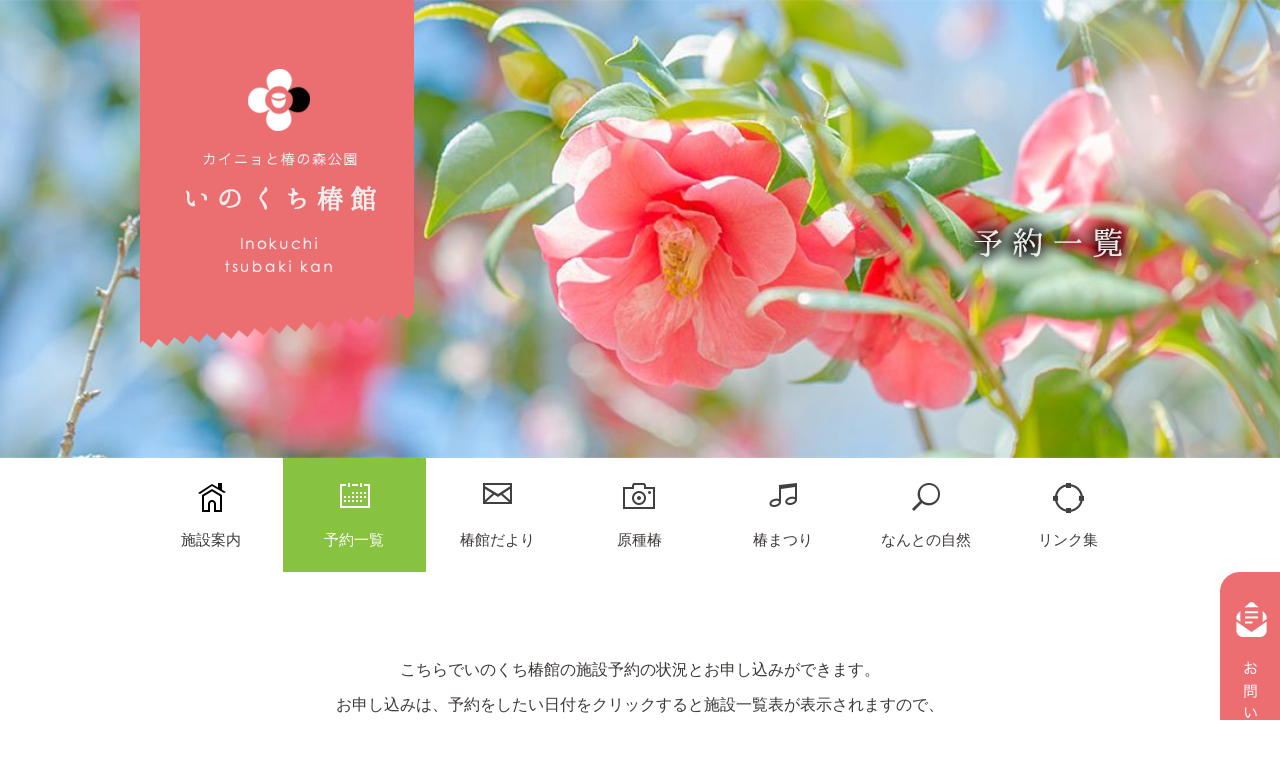

--- FILE ---
content_type: text/html
request_url: http://nantogenki.com/cgi-bin/tsubakikan/shisetsuyoyaku/user.cgi?view=TRUE&page=0&yyyy=2023&mm=11&dd=10
body_size: 31533
content:


<!doctype html>
<html lang="ja">
<head>
<meta charset="EUC-JP">
<meta name="robots" content="index,follow">
<title>予約一覧｜カイニョと椿の森公園　いのくち椿館</title>
<meta name="keywords" content="いのくち椿館">
<meta name="description" content="">
<meta name="viewport" content="width=device-1000px">
<meta http-equiv="X-UA-Compatible" content="IE=edge">
<link rel="shortcut icon" href="/favicon.ico">
<script src="/tsubakikan/common/js/jquery-1.12.3.min.js"></script>
<!--[if lt IE 9]>
<script src="http://html5shiv.googlecode.com/svn/trunk/html5.js"></script>
<![endif]-->
<!--[if (gte IE 6)&(lte IE 8)]>
<script src="/tsubakikan/common/js/selectivizr-min.js"></script>
<![endif]-->

<link rel="stylesheet" type="text/css" href="/tsubakikan/common/css/default.css">
<link rel="stylesheet" type="text/css" href="/tsubakikan/common/css/common.css">
<link rel="stylesheet" type="text/css" href="/tsubakikan/css/yoyaku.css">
</head>

<body>
<header id="top">
  <div class="top-innner clr">
    <h1><a href="/tsubakikan/"><img src="/tsubakikan/img/common/h_logo.png" alt="カイニョと椿の森公園　いのくち椿館"/></a></h1>
    <p class="top-text"><img src="/tsubakikan/img/yoyaku/top-text.png" alt="原種椿"></p>
  </div>
  <!--/.mein-innner--> 
</header>
  <nav id="navigation">
    <ul class="nav clr">
      <li class="nav1"><a href="/tsubakikan/shisetu/">施設案内</a></li>
      <li class="nav2"><a href="/cgi-bin/tsubakikan/shisetsuyoyaku_test/user.cgi">予約一覧</a></li>
      <li class="nav3"><a href="/tsubakikan/topics/">椿館だより</a></li>
      <li class="nav4"><a href="/tsubakikan/topics/view/">原種椿</a></li>
      <li class="nav5"><a href="/tsubakikan/topics/matsuri/">椿まつり</a></li>
      <li class="nav6"><a href="/tsubakikan/shizen/">なんとの自然</a></li>
      <li class="nav7"><a href="/tsubakikan/link/">リンク集</a></li>
    </ul>
  </nav><!-- /.navigation--><main>
<a class="contact" href="/tsubakikan/contact"><img src="/tsubakikan/img/common/btn-contact.png" alt="お問い合わせ"/></a>
<div class="sec-inner">
  <div id="sec1">
  <p>こちらでいのくち椿館の施設予約の状況とお申し込みができます。<br>
    お申し込みは、予約をしたい日付をクリックすると施設一覧表が表示されますので、<br>
    使用したい施設・会議室を確認し、なるべくお電話にてお申し込み下さい。<br>
    施設名をクリックすると入力フォームが表示されますので、そちらからでもお申し込みできます。</p>
  <p class="yasumi">毎週水曜日は休館日です。施設はご利用いただけません。<br>
    キャンセルの場合には、必ずお電話にてご連絡ください。</p>
  <p class="sec1-tel">TEL：<span>0763-64-2202</span></p>                    
    
    </div>
  <div id="sec2">


<FORM ACTION="user.cgi" METHOD="post">
<INPUT TYPE="hidden" NAME="admin" VALUE="">

	<INPUT TYPE="hidden" NAME="page" VALUE="0">
	<CENTER>
	<TABLE BORDER=0  CELLPADDING=5 CELLSPACING=0>
		<TR>
			<TD>
			<input type="submit" name="last" value="＜" id="image-btn01">
			</TD>
			<TD>

		<table class="calendar">
		<CAPTION>2026年 1月</CAPTION>
		<TR>
	
			<TD WIDTH=25 HEIGHT=25 ALIGN="center" BGCOLOR="#fcd9d9">
				<FONT COLOR="#eb6e71" SIZE=2>日</FONT>
			</TD>
		
			<TD WIDTH=25 HEIGHT=25 ALIGN="center" BGCOLOR="#fcd9d9">
				<FONT COLOR="#000000" SIZE=2>月</FONT>
			</TD>
		
			<TD WIDTH=25 HEIGHT=25 ALIGN="center" BGCOLOR="#fcd9d9">
				<FONT COLOR="#000000" SIZE=2>火</FONT>
			</TD>
		
			<TD WIDTH=25 HEIGHT=25 ALIGN="center" BGCOLOR="#fcd9d9">
				<FONT COLOR="#000000" SIZE=2>水</FONT>
			</TD>
		
			<TD WIDTH=25 HEIGHT=25 ALIGN="center" BGCOLOR="#fcd9d9">
				<FONT COLOR="#000000" SIZE=2>木</FONT>
			</TD>
		
			<TD WIDTH=25 HEIGHT=25 ALIGN="center" BGCOLOR="#fcd9d9">
				<FONT COLOR="#000000" SIZE=2>金</FONT>
			</TD>
		
			<TD WIDTH=25 HEIGHT=25 ALIGN="center" BGCOLOR="#fcd9d9">
				<FONT COLOR="#6eb92b" SIZE=2>土</FONT>
			</TD>
		
		</TR>
	
		<TR>
		
			<TD WIDTH=25 HEIGHT=25 ALIGN="center" VALIGN="bottom" BGCOLOR="">
				<A HREF="user.cgi?view=TRUE&page=0&yyyy=2026&mm=1&dd="><FONT COLOR="black" SIZE=2>　</FONT></A>
			</TD>
			
			<TD WIDTH=25 HEIGHT=25 ALIGN="center" VALIGN="bottom" BGCOLOR="">
				<A HREF="user.cgi?view=TRUE&page=0&yyyy=2026&mm=1&dd="><FONT COLOR="black" SIZE=2>　</FONT></A>
			</TD>
			
			<TD WIDTH=25 HEIGHT=25 ALIGN="center" VALIGN="bottom" BGCOLOR="">
				<A HREF="user.cgi?view=TRUE&page=0&yyyy=2026&mm=1&dd="><FONT COLOR="black" SIZE=2>　</FONT></A>
			</TD>
			
			<TD WIDTH=25 HEIGHT=25 ALIGN="center" VALIGN="bottom" BGCOLOR="">
				<A HREF="user.cgi?view=TRUE&page=0&yyyy=2026&mm=1&dd="><FONT COLOR="black" SIZE=2>　</FONT></A>
			</TD>
			
			<TD WIDTH=25 HEIGHT=25 ALIGN="center" VALIGN="bottom" BGCOLOR="dddddd">
				<A HREF="user.cgi?view=TRUE&page=0&yyyy=2026&mm=1&dd=1"><FONT COLOR="black" SIZE=2>1</FONT></A>
			</TD>
			
			<TD WIDTH=25 HEIGHT=25 ALIGN="center" VALIGN="bottom" BGCOLOR="dddddd">
				<A HREF="user.cgi?view=TRUE&page=0&yyyy=2026&mm=1&dd=2"><FONT COLOR="black" SIZE=2>2</FONT></A>
			</TD>
			
			<TD WIDTH=25 HEIGHT=25 ALIGN="center" VALIGN="bottom" BGCOLOR="dddddd">
				<A HREF="user.cgi?view=TRUE&page=0&yyyy=2026&mm=1&dd=3"><FONT COLOR="black" SIZE=2>3</FONT></A>
			</TD>
			
		</TR>
		
		<TR>
		
			<TD WIDTH=25 HEIGHT=25 ALIGN="center" VALIGN="bottom" BGCOLOR="#FFFFFF">
				<A HREF="user.cgi?view=TRUE&page=0&yyyy=2026&mm=1&dd=4"><FONT COLOR="black" SIZE=2>4</FONT></A>
			</TD>
			
			<TD WIDTH=25 HEIGHT=25 ALIGN="center" VALIGN="bottom" BGCOLOR="#FFFFFF">
				<A HREF="user.cgi?view=TRUE&page=0&yyyy=2026&mm=1&dd=5"><FONT COLOR="black" SIZE=2>5</FONT></A>
			</TD>
			
			<TD WIDTH=25 HEIGHT=25 ALIGN="center" VALIGN="bottom" BGCOLOR="#FFFFFF">
				<A HREF="user.cgi?view=TRUE&page=0&yyyy=2026&mm=1&dd=6"><FONT COLOR="black" SIZE=2>6</FONT></A>
			</TD>
			
			<TD WIDTH=25 HEIGHT=25 ALIGN="center" VALIGN="bottom" BGCOLOR="dddddd">
				<A HREF="user.cgi?view=TRUE&page=0&yyyy=2026&mm=1&dd=7"><FONT COLOR="black" SIZE=2>7</FONT></A>
			</TD>
			
			<TD WIDTH=25 HEIGHT=25 ALIGN="center" VALIGN="bottom" BGCOLOR="#FFFFFF">
				<A HREF="user.cgi?view=TRUE&page=0&yyyy=2026&mm=1&dd=8"><FONT COLOR="black" SIZE=2>8</FONT></A>
			</TD>
			
			<TD WIDTH=25 HEIGHT=25 ALIGN="center" VALIGN="bottom" BGCOLOR="#FFFFFF">
				<A HREF="user.cgi?view=TRUE&page=0&yyyy=2026&mm=1&dd=9"><FONT COLOR="black" SIZE=2>9</FONT></A>
			</TD>
			
			<TD WIDTH=25 HEIGHT=25 ALIGN="center" VALIGN="bottom" BGCOLOR="#FFFFFF">
				<A HREF="user.cgi?view=TRUE&page=0&yyyy=2026&mm=1&dd=10"><FONT COLOR="black" SIZE=2>10</FONT></A>
			</TD>
			
		</TR>
		
		<TR>
		
			<TD WIDTH=25 HEIGHT=25 ALIGN="center" VALIGN="bottom" BGCOLOR="#FFFFFF">
				<A HREF="user.cgi?view=TRUE&page=0&yyyy=2026&mm=1&dd=11"><FONT COLOR="black" SIZE=2>11</FONT></A>
			</TD>
			
			<TD WIDTH=25 HEIGHT=25 ALIGN="center" VALIGN="bottom" BGCOLOR="#FFFFFF">
				<A HREF="user.cgi?view=TRUE&page=0&yyyy=2026&mm=1&dd=12"><FONT COLOR="black" SIZE=2>12</FONT></A>
			</TD>
			
			<TD WIDTH=25 HEIGHT=25 ALIGN="center" VALIGN="bottom" BGCOLOR="#FFFFFF">
				<A HREF="user.cgi?view=TRUE&page=0&yyyy=2026&mm=1&dd=13"><FONT COLOR="black" SIZE=2>13</FONT></A>
			</TD>
			
			<TD WIDTH=25 HEIGHT=25 ALIGN="center" VALIGN="bottom" BGCOLOR="dddddd">
				<A HREF="user.cgi?view=TRUE&page=0&yyyy=2026&mm=1&dd=14"><FONT COLOR="black" SIZE=2>14</FONT></A>
			</TD>
			
			<TD WIDTH=25 HEIGHT=25 ALIGN="center" VALIGN="bottom" BGCOLOR="#FFFFFF">
				<A HREF="user.cgi?view=TRUE&page=0&yyyy=2026&mm=1&dd=15"><FONT COLOR="black" SIZE=2>15</FONT></A>
			</TD>
			
			<TD WIDTH=25 HEIGHT=25 ALIGN="center" VALIGN="bottom" BGCOLOR="#FFFFFF">
				<A HREF="user.cgi?view=TRUE&page=0&yyyy=2026&mm=1&dd=16"><FONT COLOR="black" SIZE=2>16</FONT></A>
			</TD>
			
			<TD WIDTH=25 HEIGHT=25 ALIGN="center" VALIGN="bottom" BGCOLOR="#FFFFFF">
				<A HREF="user.cgi?view=TRUE&page=0&yyyy=2026&mm=1&dd=17"><FONT COLOR="black" SIZE=2>17</FONT></A>
			</TD>
			
		</TR>
		
		<TR>
		
			<TD WIDTH=25 HEIGHT=25 ALIGN="center" VALIGN="bottom" BGCOLOR="#FFFFFF">
				<A HREF="user.cgi?view=TRUE&page=0&yyyy=2026&mm=1&dd=18"><FONT COLOR="black" SIZE=2>18</FONT></A>
			</TD>
			
			<TD WIDTH=25 HEIGHT=25 ALIGN="center" VALIGN="bottom" BGCOLOR="#FFFFFF">
				<A HREF="user.cgi?view=TRUE&page=0&yyyy=2026&mm=1&dd=19"><FONT COLOR="black" SIZE=2>19</FONT></A>
			</TD>
			
			<TD WIDTH=25 HEIGHT=25 ALIGN="center" VALIGN="bottom" BGCOLOR="#FFFFFF">
				<A HREF="user.cgi?view=TRUE&page=0&yyyy=2026&mm=1&dd=20"><FONT COLOR="black" SIZE=2>20</FONT></A>
			</TD>
			
			<TD WIDTH=25 HEIGHT=25 ALIGN="center" VALIGN="bottom" BGCOLOR="dddddd">
				<A HREF="user.cgi?view=TRUE&page=0&yyyy=2026&mm=1&dd=21"><FONT COLOR="black" SIZE=2>21</FONT></A>
			</TD>
			
			<TD WIDTH=25 HEIGHT=25 ALIGN="center" VALIGN="bottom" BGCOLOR="#FFFFFF">
				<A HREF="user.cgi?view=TRUE&page=0&yyyy=2026&mm=1&dd=22"><FONT COLOR="black" SIZE=2>22</FONT></A>
			</TD>
			
			<TD WIDTH=25 HEIGHT=25 ALIGN="center" VALIGN="bottom" BGCOLOR="#FFFFFF">
				<A HREF="user.cgi?view=TRUE&page=0&yyyy=2026&mm=1&dd=23"><FONT COLOR="black" SIZE=2>23</FONT></A>
			</TD>
			
			<TD WIDTH=25 HEIGHT=25 ALIGN="center" VALIGN="bottom" BGCOLOR="#FFFFFF">
				<A HREF="user.cgi?view=TRUE&page=0&yyyy=2026&mm=1&dd=24"><FONT COLOR="black" SIZE=2>24</FONT></A>
			</TD>
			
		</TR>
		
		<TR>
		
			<TD WIDTH=25 HEIGHT=25 ALIGN="center" VALIGN="bottom" BGCOLOR="#FFFFFF">
				<A HREF="user.cgi?view=TRUE&page=0&yyyy=2026&mm=1&dd=25"><FONT COLOR="black" SIZE=2>25</FONT></A>
			</TD>
			
			<TD WIDTH=25 HEIGHT=25 ALIGN="center" VALIGN="bottom" BGCOLOR="#FFFFFF">
				<A HREF="user.cgi?view=TRUE&page=0&yyyy=2026&mm=1&dd=26"><FONT COLOR="black" SIZE=2>26</FONT></A>
			</TD>
			
			<TD WIDTH=25 HEIGHT=25 ALIGN="center" VALIGN="bottom" BGCOLOR="#FFFFFF">
				<A HREF="user.cgi?view=TRUE&page=0&yyyy=2026&mm=1&dd=27"><FONT COLOR="black" SIZE=2>27</FONT></A>
			</TD>
			
			<TD WIDTH=25 HEIGHT=25 ALIGN="center" VALIGN="bottom" BGCOLOR="dddddd">
				<A HREF="user.cgi?view=TRUE&page=0&yyyy=2026&mm=1&dd=28"><FONT COLOR="black" SIZE=2>28</FONT></A>
			</TD>
			
			<TD WIDTH=25 HEIGHT=25 ALIGN="center" VALIGN="bottom" BGCOLOR="#FFFFFF">
				<A HREF="user.cgi?view=TRUE&page=0&yyyy=2026&mm=1&dd=29"><FONT COLOR="black" SIZE=2>29</FONT></A>
			</TD>
			
			<TD WIDTH=25 HEIGHT=25 ALIGN="center" VALIGN="bottom" BGCOLOR="#FFFFFF">
				<A HREF="user.cgi?view=TRUE&page=0&yyyy=2026&mm=1&dd=30"><FONT COLOR="black" SIZE=2>30</FONT></A>
			</TD>
			
			<TD WIDTH=25 HEIGHT=25 ALIGN="center" VALIGN="bottom" BGCOLOR="#FFFFFF">
				<A HREF="user.cgi?view=TRUE&page=0&yyyy=2026&mm=1&dd=31"><FONT COLOR="black" SIZE=2>31</FONT></A>
			</TD>
			
		</TR>
		
		<TR>
		
			<TD WIDTH=25 HEIGHT=25 ALIGN="center" VALIGN="bottom" BGCOLOR="">
				<A HREF="user.cgi?view=TRUE&page=0&yyyy=2026&mm=1&dd="><FONT COLOR="black" SIZE=2>　</FONT></A>
			</TD>
			
			<TD WIDTH=25 HEIGHT=25 ALIGN="center" VALIGN="bottom" BGCOLOR="">
				<A HREF="user.cgi?view=TRUE&page=0&yyyy=2026&mm=1&dd="><FONT COLOR="black" SIZE=2>　</FONT></A>
			</TD>
			
			<TD WIDTH=25 HEIGHT=25 ALIGN="center" VALIGN="bottom" BGCOLOR="">
				<A HREF="user.cgi?view=TRUE&page=0&yyyy=2026&mm=1&dd="><FONT COLOR="black" SIZE=2>　</FONT></A>
			</TD>
			
			<TD WIDTH=25 HEIGHT=25 ALIGN="center" VALIGN="bottom" BGCOLOR="">
				<A HREF="user.cgi?view=TRUE&page=0&yyyy=2026&mm=1&dd="><FONT COLOR="black" SIZE=2>　</FONT></A>
			</TD>
			
			<TD WIDTH=25 HEIGHT=25 ALIGN="center" VALIGN="bottom" BGCOLOR="">
				<A HREF="user.cgi?view=TRUE&page=0&yyyy=2026&mm=1&dd="><FONT COLOR="black" SIZE=2>　</FONT></A>
			</TD>
			
			<TD WIDTH=25 HEIGHT=25 ALIGN="center" VALIGN="bottom" BGCOLOR="">
				<A HREF="user.cgi?view=TRUE&page=0&yyyy=2026&mm=1&dd="><FONT COLOR="black" SIZE=2>　</FONT></A>
			</TD>
			
			<TD WIDTH=25 HEIGHT=25 ALIGN="center" VALIGN="bottom" BGCOLOR="">
				<A HREF="user.cgi?view=TRUE&page=0&yyyy=2026&mm=1&dd="><FONT COLOR="black" SIZE=2>　</FONT></A>
			</TD>
			
		</TR>
		
		</TABLE>
	
			</TD>
			<TD>

		<table class="calendar">
		<CAPTION>2026年 2月</CAPTION>
		<TR>
	
			<TD WIDTH=25 HEIGHT=25 ALIGN="center" BGCOLOR="#fcd9d9">
				<FONT COLOR="#eb6e71" SIZE=2>日</FONT>
			</TD>
		
			<TD WIDTH=25 HEIGHT=25 ALIGN="center" BGCOLOR="#fcd9d9">
				<FONT COLOR="#000000" SIZE=2>月</FONT>
			</TD>
		
			<TD WIDTH=25 HEIGHT=25 ALIGN="center" BGCOLOR="#fcd9d9">
				<FONT COLOR="#000000" SIZE=2>火</FONT>
			</TD>
		
			<TD WIDTH=25 HEIGHT=25 ALIGN="center" BGCOLOR="#fcd9d9">
				<FONT COLOR="#000000" SIZE=2>水</FONT>
			</TD>
		
			<TD WIDTH=25 HEIGHT=25 ALIGN="center" BGCOLOR="#fcd9d9">
				<FONT COLOR="#000000" SIZE=2>木</FONT>
			</TD>
		
			<TD WIDTH=25 HEIGHT=25 ALIGN="center" BGCOLOR="#fcd9d9">
				<FONT COLOR="#000000" SIZE=2>金</FONT>
			</TD>
		
			<TD WIDTH=25 HEIGHT=25 ALIGN="center" BGCOLOR="#fcd9d9">
				<FONT COLOR="#6eb92b" SIZE=2>土</FONT>
			</TD>
		
		</TR>
	
		<TR>
		
			<TD WIDTH=25 HEIGHT=25 ALIGN="center" VALIGN="bottom" BGCOLOR="#FFFFFF">
				<A HREF="user.cgi?view=TRUE&page=0&yyyy=2026&mm=2&dd=1"><FONT COLOR="black" SIZE=2>1</FONT></A>
			</TD>
			
			<TD WIDTH=25 HEIGHT=25 ALIGN="center" VALIGN="bottom" BGCOLOR="#FFFFFF">
				<A HREF="user.cgi?view=TRUE&page=0&yyyy=2026&mm=2&dd=2"><FONT COLOR="black" SIZE=2>2</FONT></A>
			</TD>
			
			<TD WIDTH=25 HEIGHT=25 ALIGN="center" VALIGN="bottom" BGCOLOR="#FFFFFF">
				<A HREF="user.cgi?view=TRUE&page=0&yyyy=2026&mm=2&dd=3"><FONT COLOR="black" SIZE=2>3</FONT></A>
			</TD>
			
			<TD WIDTH=25 HEIGHT=25 ALIGN="center" VALIGN="bottom" BGCOLOR="dddddd">
				<A HREF="user.cgi?view=TRUE&page=0&yyyy=2026&mm=2&dd=4"><FONT COLOR="black" SIZE=2>4</FONT></A>
			</TD>
			
			<TD WIDTH=25 HEIGHT=25 ALIGN="center" VALIGN="bottom" BGCOLOR="#FFFFFF">
				<A HREF="user.cgi?view=TRUE&page=0&yyyy=2026&mm=2&dd=5"><FONT COLOR="black" SIZE=2>5</FONT></A>
			</TD>
			
			<TD WIDTH=25 HEIGHT=25 ALIGN="center" VALIGN="bottom" BGCOLOR="#FFFFFF">
				<A HREF="user.cgi?view=TRUE&page=0&yyyy=2026&mm=2&dd=6"><FONT COLOR="black" SIZE=2>6</FONT></A>
			</TD>
			
			<TD WIDTH=25 HEIGHT=25 ALIGN="center" VALIGN="bottom" BGCOLOR="#FFFFFF">
				<A HREF="user.cgi?view=TRUE&page=0&yyyy=2026&mm=2&dd=7"><FONT COLOR="black" SIZE=2>7</FONT></A>
			</TD>
			
		</TR>
		
		<TR>
		
			<TD WIDTH=25 HEIGHT=25 ALIGN="center" VALIGN="bottom" BGCOLOR="#FFFFFF">
				<A HREF="user.cgi?view=TRUE&page=0&yyyy=2026&mm=2&dd=8"><FONT COLOR="black" SIZE=2>8</FONT></A>
			</TD>
			
			<TD WIDTH=25 HEIGHT=25 ALIGN="center" VALIGN="bottom" BGCOLOR="#FFFFFF">
				<A HREF="user.cgi?view=TRUE&page=0&yyyy=2026&mm=2&dd=9"><FONT COLOR="black" SIZE=2>9</FONT></A>
			</TD>
			
			<TD WIDTH=25 HEIGHT=25 ALIGN="center" VALIGN="bottom" BGCOLOR="#FFFFFF">
				<A HREF="user.cgi?view=TRUE&page=0&yyyy=2026&mm=2&dd=10"><FONT COLOR="black" SIZE=2>10</FONT></A>
			</TD>
			
			<TD WIDTH=25 HEIGHT=25 ALIGN="center" VALIGN="bottom" BGCOLOR="dddddd">
				<A HREF="user.cgi?view=TRUE&page=0&yyyy=2026&mm=2&dd=11"><FONT COLOR="black" SIZE=2>11</FONT></A>
			</TD>
			
			<TD WIDTH=25 HEIGHT=25 ALIGN="center" VALIGN="bottom" BGCOLOR="#FFFFFF">
				<A HREF="user.cgi?view=TRUE&page=0&yyyy=2026&mm=2&dd=12"><FONT COLOR="black" SIZE=2>12</FONT></A>
			</TD>
			
			<TD WIDTH=25 HEIGHT=25 ALIGN="center" VALIGN="bottom" BGCOLOR="#FFFFFF">
				<A HREF="user.cgi?view=TRUE&page=0&yyyy=2026&mm=2&dd=13"><FONT COLOR="black" SIZE=2>13</FONT></A>
			</TD>
			
			<TD WIDTH=25 HEIGHT=25 ALIGN="center" VALIGN="bottom" BGCOLOR="#FFFFFF">
				<A HREF="user.cgi?view=TRUE&page=0&yyyy=2026&mm=2&dd=14"><FONT COLOR="black" SIZE=2>14</FONT></A>
			</TD>
			
		</TR>
		
		<TR>
		
			<TD WIDTH=25 HEIGHT=25 ALIGN="center" VALIGN="bottom" BGCOLOR="#FFFFFF">
				<A HREF="user.cgi?view=TRUE&page=0&yyyy=2026&mm=2&dd=15"><FONT COLOR="black" SIZE=2>15</FONT></A>
			</TD>
			
			<TD WIDTH=25 HEIGHT=25 ALIGN="center" VALIGN="bottom" BGCOLOR="#FFFFFF">
				<A HREF="user.cgi?view=TRUE&page=0&yyyy=2026&mm=2&dd=16"><FONT COLOR="black" SIZE=2>16</FONT></A>
			</TD>
			
			<TD WIDTH=25 HEIGHT=25 ALIGN="center" VALIGN="bottom" BGCOLOR="#FFFFFF">
				<A HREF="user.cgi?view=TRUE&page=0&yyyy=2026&mm=2&dd=17"><FONT COLOR="black" SIZE=2>17</FONT></A>
			</TD>
			
			<TD WIDTH=25 HEIGHT=25 ALIGN="center" VALIGN="bottom" BGCOLOR="dddddd">
				<A HREF="user.cgi?view=TRUE&page=0&yyyy=2026&mm=2&dd=18"><FONT COLOR="black" SIZE=2>18</FONT></A>
			</TD>
			
			<TD WIDTH=25 HEIGHT=25 ALIGN="center" VALIGN="bottom" BGCOLOR="#FFFFFF">
				<A HREF="user.cgi?view=TRUE&page=0&yyyy=2026&mm=2&dd=19"><FONT COLOR="black" SIZE=2>19</FONT></A>
			</TD>
			
			<TD WIDTH=25 HEIGHT=25 ALIGN="center" VALIGN="bottom" BGCOLOR="#FFFFFF">
				<A HREF="user.cgi?view=TRUE&page=0&yyyy=2026&mm=2&dd=20"><FONT COLOR="black" SIZE=2>20</FONT></A>
			</TD>
			
			<TD WIDTH=25 HEIGHT=25 ALIGN="center" VALIGN="bottom" BGCOLOR="#FFFFFF">
				<A HREF="user.cgi?view=TRUE&page=0&yyyy=2026&mm=2&dd=21"><FONT COLOR="black" SIZE=2>21</FONT></A>
			</TD>
			
		</TR>
		
		<TR>
		
			<TD WIDTH=25 HEIGHT=25 ALIGN="center" VALIGN="bottom" BGCOLOR="#FFFFFF">
				<A HREF="user.cgi?view=TRUE&page=0&yyyy=2026&mm=2&dd=22"><FONT COLOR="black" SIZE=2>22</FONT></A>
			</TD>
			
			<TD WIDTH=25 HEIGHT=25 ALIGN="center" VALIGN="bottom" BGCOLOR="#FFFFFF">
				<A HREF="user.cgi?view=TRUE&page=0&yyyy=2026&mm=2&dd=23"><FONT COLOR="black" SIZE=2>23</FONT></A>
			</TD>
			
			<TD WIDTH=25 HEIGHT=25 ALIGN="center" VALIGN="bottom" BGCOLOR="#FFFFFF">
				<A HREF="user.cgi?view=TRUE&page=0&yyyy=2026&mm=2&dd=24"><FONT COLOR="black" SIZE=2>24</FONT></A>
			</TD>
			
			<TD WIDTH=25 HEIGHT=25 ALIGN="center" VALIGN="bottom" BGCOLOR="dddddd">
				<A HREF="user.cgi?view=TRUE&page=0&yyyy=2026&mm=2&dd=25"><FONT COLOR="black" SIZE=2>25</FONT></A>
			</TD>
			
			<TD WIDTH=25 HEIGHT=25 ALIGN="center" VALIGN="bottom" BGCOLOR="#FFFFFF">
				<A HREF="user.cgi?view=TRUE&page=0&yyyy=2026&mm=2&dd=26"><FONT COLOR="black" SIZE=2>26</FONT></A>
			</TD>
			
			<TD WIDTH=25 HEIGHT=25 ALIGN="center" VALIGN="bottom" BGCOLOR="#FFFFFF">
				<A HREF="user.cgi?view=TRUE&page=0&yyyy=2026&mm=2&dd=27"><FONT COLOR="black" SIZE=2>27</FONT></A>
			</TD>
			
			<TD WIDTH=25 HEIGHT=25 ALIGN="center" VALIGN="bottom" BGCOLOR="#FFFFFF">
				<A HREF="user.cgi?view=TRUE&page=0&yyyy=2026&mm=2&dd=28"><FONT COLOR="black" SIZE=2>28</FONT></A>
			</TD>
			
		</TR>
		
		<TR>
		
			<TD WIDTH=25 HEIGHT=25 ALIGN="center" VALIGN="bottom" BGCOLOR="">
				<A HREF="user.cgi?view=TRUE&page=0&yyyy=2026&mm=2&dd="><FONT COLOR="black" SIZE=2>　</FONT></A>
			</TD>
			
			<TD WIDTH=25 HEIGHT=25 ALIGN="center" VALIGN="bottom" BGCOLOR="">
				<A HREF="user.cgi?view=TRUE&page=0&yyyy=2026&mm=2&dd="><FONT COLOR="black" SIZE=2>　</FONT></A>
			</TD>
			
			<TD WIDTH=25 HEIGHT=25 ALIGN="center" VALIGN="bottom" BGCOLOR="">
				<A HREF="user.cgi?view=TRUE&page=0&yyyy=2026&mm=2&dd="><FONT COLOR="black" SIZE=2>　</FONT></A>
			</TD>
			
			<TD WIDTH=25 HEIGHT=25 ALIGN="center" VALIGN="bottom" BGCOLOR="">
				<A HREF="user.cgi?view=TRUE&page=0&yyyy=2026&mm=2&dd="><FONT COLOR="black" SIZE=2>　</FONT></A>
			</TD>
			
			<TD WIDTH=25 HEIGHT=25 ALIGN="center" VALIGN="bottom" BGCOLOR="">
				<A HREF="user.cgi?view=TRUE&page=0&yyyy=2026&mm=2&dd="><FONT COLOR="black" SIZE=2>　</FONT></A>
			</TD>
			
			<TD WIDTH=25 HEIGHT=25 ALIGN="center" VALIGN="bottom" BGCOLOR="">
				<A HREF="user.cgi?view=TRUE&page=0&yyyy=2026&mm=2&dd="><FONT COLOR="black" SIZE=2>　</FONT></A>
			</TD>
			
			<TD WIDTH=25 HEIGHT=25 ALIGN="center" VALIGN="bottom" BGCOLOR="">
				<A HREF="user.cgi?view=TRUE&page=0&yyyy=2026&mm=2&dd="><FONT COLOR="black" SIZE=2>　</FONT></A>
			</TD>
			
		</TR>
		
		<TR>
		
			<TD WIDTH=25 HEIGHT=25 ALIGN="center" VALIGN="bottom" BGCOLOR="">
				<A HREF="user.cgi?view=TRUE&page=0&yyyy=2026&mm=2&dd="><FONT COLOR="black" SIZE=2>　</FONT></A>
			</TD>
			
			<TD WIDTH=25 HEIGHT=25 ALIGN="center" VALIGN="bottom" BGCOLOR="">
				<A HREF="user.cgi?view=TRUE&page=0&yyyy=2026&mm=2&dd="><FONT COLOR="black" SIZE=2>　</FONT></A>
			</TD>
			
			<TD WIDTH=25 HEIGHT=25 ALIGN="center" VALIGN="bottom" BGCOLOR="">
				<A HREF="user.cgi?view=TRUE&page=0&yyyy=2026&mm=2&dd="><FONT COLOR="black" SIZE=2>　</FONT></A>
			</TD>
			
			<TD WIDTH=25 HEIGHT=25 ALIGN="center" VALIGN="bottom" BGCOLOR="">
				<A HREF="user.cgi?view=TRUE&page=0&yyyy=2026&mm=2&dd="><FONT COLOR="black" SIZE=2>　</FONT></A>
			</TD>
			
			<TD WIDTH=25 HEIGHT=25 ALIGN="center" VALIGN="bottom" BGCOLOR="">
				<A HREF="user.cgi?view=TRUE&page=0&yyyy=2026&mm=2&dd="><FONT COLOR="black" SIZE=2>　</FONT></A>
			</TD>
			
			<TD WIDTH=25 HEIGHT=25 ALIGN="center" VALIGN="bottom" BGCOLOR="">
				<A HREF="user.cgi?view=TRUE&page=0&yyyy=2026&mm=2&dd="><FONT COLOR="black" SIZE=2>　</FONT></A>
			</TD>
			
			<TD WIDTH=25 HEIGHT=25 ALIGN="center" VALIGN="bottom" BGCOLOR="">
				<A HREF="user.cgi?view=TRUE&page=0&yyyy=2026&mm=2&dd="><FONT COLOR="black" SIZE=2>　</FONT></A>
			</TD>
			
		</TR>
		
		</TABLE>
	
			</TD>
			<TD>

		<table class="calendar">
		<CAPTION>2026年 3月</CAPTION>
		<TR>
	
			<TD WIDTH=25 HEIGHT=25 ALIGN="center" BGCOLOR="#fcd9d9">
				<FONT COLOR="#eb6e71" SIZE=2>日</FONT>
			</TD>
		
			<TD WIDTH=25 HEIGHT=25 ALIGN="center" BGCOLOR="#fcd9d9">
				<FONT COLOR="#000000" SIZE=2>月</FONT>
			</TD>
		
			<TD WIDTH=25 HEIGHT=25 ALIGN="center" BGCOLOR="#fcd9d9">
				<FONT COLOR="#000000" SIZE=2>火</FONT>
			</TD>
		
			<TD WIDTH=25 HEIGHT=25 ALIGN="center" BGCOLOR="#fcd9d9">
				<FONT COLOR="#000000" SIZE=2>水</FONT>
			</TD>
		
			<TD WIDTH=25 HEIGHT=25 ALIGN="center" BGCOLOR="#fcd9d9">
				<FONT COLOR="#000000" SIZE=2>木</FONT>
			</TD>
		
			<TD WIDTH=25 HEIGHT=25 ALIGN="center" BGCOLOR="#fcd9d9">
				<FONT COLOR="#000000" SIZE=2>金</FONT>
			</TD>
		
			<TD WIDTH=25 HEIGHT=25 ALIGN="center" BGCOLOR="#fcd9d9">
				<FONT COLOR="#6eb92b" SIZE=2>土</FONT>
			</TD>
		
		</TR>
	
		<TR>
		
			<TD WIDTH=25 HEIGHT=25 ALIGN="center" VALIGN="bottom" BGCOLOR="#FFFFFF">
				<A HREF="user.cgi?view=TRUE&page=0&yyyy=2026&mm=3&dd=1"><FONT COLOR="black" SIZE=2>1</FONT></A>
			</TD>
			
			<TD WIDTH=25 HEIGHT=25 ALIGN="center" VALIGN="bottom" BGCOLOR="#FFFFFF">
				<A HREF="user.cgi?view=TRUE&page=0&yyyy=2026&mm=3&dd=2"><FONT COLOR="black" SIZE=2>2</FONT></A>
			</TD>
			
			<TD WIDTH=25 HEIGHT=25 ALIGN="center" VALIGN="bottom" BGCOLOR="#FFFFFF">
				<A HREF="user.cgi?view=TRUE&page=0&yyyy=2026&mm=3&dd=3"><FONT COLOR="black" SIZE=2>3</FONT></A>
			</TD>
			
			<TD WIDTH=25 HEIGHT=25 ALIGN="center" VALIGN="bottom" BGCOLOR="dddddd">
				<A HREF="user.cgi?view=TRUE&page=0&yyyy=2026&mm=3&dd=4"><FONT COLOR="black" SIZE=2>4</FONT></A>
			</TD>
			
			<TD WIDTH=25 HEIGHT=25 ALIGN="center" VALIGN="bottom" BGCOLOR="#FFFFFF">
				<A HREF="user.cgi?view=TRUE&page=0&yyyy=2026&mm=3&dd=5"><FONT COLOR="black" SIZE=2>5</FONT></A>
			</TD>
			
			<TD WIDTH=25 HEIGHT=25 ALIGN="center" VALIGN="bottom" BGCOLOR="#FFFFFF">
				<A HREF="user.cgi?view=TRUE&page=0&yyyy=2026&mm=3&dd=6"><FONT COLOR="black" SIZE=2>6</FONT></A>
			</TD>
			
			<TD WIDTH=25 HEIGHT=25 ALIGN="center" VALIGN="bottom" BGCOLOR="#FFFFFF">
				<A HREF="user.cgi?view=TRUE&page=0&yyyy=2026&mm=3&dd=7"><FONT COLOR="black" SIZE=2>7</FONT></A>
			</TD>
			
		</TR>
		
		<TR>
		
			<TD WIDTH=25 HEIGHT=25 ALIGN="center" VALIGN="bottom" BGCOLOR="#FFFFFF">
				<A HREF="user.cgi?view=TRUE&page=0&yyyy=2026&mm=3&dd=8"><FONT COLOR="black" SIZE=2>8</FONT></A>
			</TD>
			
			<TD WIDTH=25 HEIGHT=25 ALIGN="center" VALIGN="bottom" BGCOLOR="#FFFFFF">
				<A HREF="user.cgi?view=TRUE&page=0&yyyy=2026&mm=3&dd=9"><FONT COLOR="black" SIZE=2>9</FONT></A>
			</TD>
			
			<TD WIDTH=25 HEIGHT=25 ALIGN="center" VALIGN="bottom" BGCOLOR="#FFFFFF">
				<A HREF="user.cgi?view=TRUE&page=0&yyyy=2026&mm=3&dd=10"><FONT COLOR="black" SIZE=2>10</FONT></A>
			</TD>
			
			<TD WIDTH=25 HEIGHT=25 ALIGN="center" VALIGN="bottom" BGCOLOR="dddddd">
				<A HREF="user.cgi?view=TRUE&page=0&yyyy=2026&mm=3&dd=11"><FONT COLOR="black" SIZE=2>11</FONT></A>
			</TD>
			
			<TD WIDTH=25 HEIGHT=25 ALIGN="center" VALIGN="bottom" BGCOLOR="#FFFFFF">
				<A HREF="user.cgi?view=TRUE&page=0&yyyy=2026&mm=3&dd=12"><FONT COLOR="black" SIZE=2>12</FONT></A>
			</TD>
			
			<TD WIDTH=25 HEIGHT=25 ALIGN="center" VALIGN="bottom" BGCOLOR="#FFFFFF">
				<A HREF="user.cgi?view=TRUE&page=0&yyyy=2026&mm=3&dd=13"><FONT COLOR="black" SIZE=2>13</FONT></A>
			</TD>
			
			<TD WIDTH=25 HEIGHT=25 ALIGN="center" VALIGN="bottom" BGCOLOR="#FFFFFF">
				<A HREF="user.cgi?view=TRUE&page=0&yyyy=2026&mm=3&dd=14"><FONT COLOR="black" SIZE=2>14</FONT></A>
			</TD>
			
		</TR>
		
		<TR>
		
			<TD WIDTH=25 HEIGHT=25 ALIGN="center" VALIGN="bottom" BGCOLOR="#FFFFFF">
				<A HREF="user.cgi?view=TRUE&page=0&yyyy=2026&mm=3&dd=15"><FONT COLOR="black" SIZE=2>15</FONT></A>
			</TD>
			
			<TD WIDTH=25 HEIGHT=25 ALIGN="center" VALIGN="bottom" BGCOLOR="#FFFFFF">
				<A HREF="user.cgi?view=TRUE&page=0&yyyy=2026&mm=3&dd=16"><FONT COLOR="black" SIZE=2>16</FONT></A>
			</TD>
			
			<TD WIDTH=25 HEIGHT=25 ALIGN="center" VALIGN="bottom" BGCOLOR="#FFFFFF">
				<A HREF="user.cgi?view=TRUE&page=0&yyyy=2026&mm=3&dd=17"><FONT COLOR="black" SIZE=2>17</FONT></A>
			</TD>
			
			<TD WIDTH=25 HEIGHT=25 ALIGN="center" VALIGN="bottom" BGCOLOR="dddddd">
				<A HREF="user.cgi?view=TRUE&page=0&yyyy=2026&mm=3&dd=18"><FONT COLOR="black" SIZE=2>18</FONT></A>
			</TD>
			
			<TD WIDTH=25 HEIGHT=25 ALIGN="center" VALIGN="bottom" BGCOLOR="#FFFFFF">
				<A HREF="user.cgi?view=TRUE&page=0&yyyy=2026&mm=3&dd=19"><FONT COLOR="black" SIZE=2>19</FONT></A>
			</TD>
			
			<TD WIDTH=25 HEIGHT=25 ALIGN="center" VALIGN="bottom" BGCOLOR="#FFFFFF">
				<A HREF="user.cgi?view=TRUE&page=0&yyyy=2026&mm=3&dd=20"><FONT COLOR="black" SIZE=2>20</FONT></A>
			</TD>
			
			<TD WIDTH=25 HEIGHT=25 ALIGN="center" VALIGN="bottom" BGCOLOR="#FFFFFF">
				<A HREF="user.cgi?view=TRUE&page=0&yyyy=2026&mm=3&dd=21"><FONT COLOR="black" SIZE=2>21</FONT></A>
			</TD>
			
		</TR>
		
		<TR>
		
			<TD WIDTH=25 HEIGHT=25 ALIGN="center" VALIGN="bottom" BGCOLOR="#FFFFFF">
				<A HREF="user.cgi?view=TRUE&page=0&yyyy=2026&mm=3&dd=22"><FONT COLOR="black" SIZE=2>22</FONT></A>
			</TD>
			
			<TD WIDTH=25 HEIGHT=25 ALIGN="center" VALIGN="bottom" BGCOLOR="#FFFFFF">
				<A HREF="user.cgi?view=TRUE&page=0&yyyy=2026&mm=3&dd=23"><FONT COLOR="black" SIZE=2>23</FONT></A>
			</TD>
			
			<TD WIDTH=25 HEIGHT=25 ALIGN="center" VALIGN="bottom" BGCOLOR="#FFFFFF">
				<A HREF="user.cgi?view=TRUE&page=0&yyyy=2026&mm=3&dd=24"><FONT COLOR="black" SIZE=2>24</FONT></A>
			</TD>
			
			<TD WIDTH=25 HEIGHT=25 ALIGN="center" VALIGN="bottom" BGCOLOR="dddddd">
				<A HREF="user.cgi?view=TRUE&page=0&yyyy=2026&mm=3&dd=25"><FONT COLOR="black" SIZE=2>25</FONT></A>
			</TD>
			
			<TD WIDTH=25 HEIGHT=25 ALIGN="center" VALIGN="bottom" BGCOLOR="#FFFFFF">
				<A HREF="user.cgi?view=TRUE&page=0&yyyy=2026&mm=3&dd=26"><FONT COLOR="black" SIZE=2>26</FONT></A>
			</TD>
			
			<TD WIDTH=25 HEIGHT=25 ALIGN="center" VALIGN="bottom" BGCOLOR="#FFFFFF">
				<A HREF="user.cgi?view=TRUE&page=0&yyyy=2026&mm=3&dd=27"><FONT COLOR="black" SIZE=2>27</FONT></A>
			</TD>
			
			<TD WIDTH=25 HEIGHT=25 ALIGN="center" VALIGN="bottom" BGCOLOR="#FFFFFF">
				<A HREF="user.cgi?view=TRUE&page=0&yyyy=2026&mm=3&dd=28"><FONT COLOR="black" SIZE=2>28</FONT></A>
			</TD>
			
		</TR>
		
		<TR>
		
			<TD WIDTH=25 HEIGHT=25 ALIGN="center" VALIGN="bottom" BGCOLOR="#FFFFFF">
				<A HREF="user.cgi?view=TRUE&page=0&yyyy=2026&mm=3&dd=29"><FONT COLOR="black" SIZE=2>29</FONT></A>
			</TD>
			
			<TD WIDTH=25 HEIGHT=25 ALIGN="center" VALIGN="bottom" BGCOLOR="#FFFFFF">
				<A HREF="user.cgi?view=TRUE&page=0&yyyy=2026&mm=3&dd=30"><FONT COLOR="black" SIZE=2>30</FONT></A>
			</TD>
			
			<TD WIDTH=25 HEIGHT=25 ALIGN="center" VALIGN="bottom" BGCOLOR="#FFFFFF">
				<A HREF="user.cgi?view=TRUE&page=0&yyyy=2026&mm=3&dd=31"><FONT COLOR="black" SIZE=2>31</FONT></A>
			</TD>
			
			<TD WIDTH=25 HEIGHT=25 ALIGN="center" VALIGN="bottom" BGCOLOR="">
				<A HREF="user.cgi?view=TRUE&page=0&yyyy=2026&mm=3&dd="><FONT COLOR="black" SIZE=2>　</FONT></A>
			</TD>
			
			<TD WIDTH=25 HEIGHT=25 ALIGN="center" VALIGN="bottom" BGCOLOR="">
				<A HREF="user.cgi?view=TRUE&page=0&yyyy=2026&mm=3&dd="><FONT COLOR="black" SIZE=2>　</FONT></A>
			</TD>
			
			<TD WIDTH=25 HEIGHT=25 ALIGN="center" VALIGN="bottom" BGCOLOR="">
				<A HREF="user.cgi?view=TRUE&page=0&yyyy=2026&mm=3&dd="><FONT COLOR="black" SIZE=2>　</FONT></A>
			</TD>
			
			<TD WIDTH=25 HEIGHT=25 ALIGN="center" VALIGN="bottom" BGCOLOR="">
				<A HREF="user.cgi?view=TRUE&page=0&yyyy=2026&mm=3&dd="><FONT COLOR="black" SIZE=2>　</FONT></A>
			</TD>
			
		</TR>
		
		<TR>
		
			<TD WIDTH=25 HEIGHT=25 ALIGN="center" VALIGN="bottom" BGCOLOR="">
				<A HREF="user.cgi?view=TRUE&page=0&yyyy=2026&mm=3&dd="><FONT COLOR="black" SIZE=2>　</FONT></A>
			</TD>
			
			<TD WIDTH=25 HEIGHT=25 ALIGN="center" VALIGN="bottom" BGCOLOR="">
				<A HREF="user.cgi?view=TRUE&page=0&yyyy=2026&mm=3&dd="><FONT COLOR="black" SIZE=2>　</FONT></A>
			</TD>
			
			<TD WIDTH=25 HEIGHT=25 ALIGN="center" VALIGN="bottom" BGCOLOR="">
				<A HREF="user.cgi?view=TRUE&page=0&yyyy=2026&mm=3&dd="><FONT COLOR="black" SIZE=2>　</FONT></A>
			</TD>
			
			<TD WIDTH=25 HEIGHT=25 ALIGN="center" VALIGN="bottom" BGCOLOR="">
				<A HREF="user.cgi?view=TRUE&page=0&yyyy=2026&mm=3&dd="><FONT COLOR="black" SIZE=2>　</FONT></A>
			</TD>
			
			<TD WIDTH=25 HEIGHT=25 ALIGN="center" VALIGN="bottom" BGCOLOR="">
				<A HREF="user.cgi?view=TRUE&page=0&yyyy=2026&mm=3&dd="><FONT COLOR="black" SIZE=2>　</FONT></A>
			</TD>
			
			<TD WIDTH=25 HEIGHT=25 ALIGN="center" VALIGN="bottom" BGCOLOR="">
				<A HREF="user.cgi?view=TRUE&page=0&yyyy=2026&mm=3&dd="><FONT COLOR="black" SIZE=2>　</FONT></A>
			</TD>
			
			<TD WIDTH=25 HEIGHT=25 ALIGN="center" VALIGN="bottom" BGCOLOR="">
				<A HREF="user.cgi?view=TRUE&page=0&yyyy=2026&mm=3&dd="><FONT COLOR="black" SIZE=2>　</FONT></A>
			</TD>
			
		</TR>
		
		</TABLE>
	
			</TD>
			<TD>
			<INPUT TYPE="submit" NAME="next" VALUE="＞" id="image-btn02">
			</TD>
		</TR>
</FORM>
	</TABLE>
	</CENTER>
	<P>


	<FONT COLOR="#FF0000"><B>過去の予約は表示できません。</B></FONT>
  </div>
</div><!--/.sec-innner--> 
<a class="topback" href="#top"><img src="/tsubakikan/img/common/btn-top.png" alt="トップへ戻る"/></a>
</main>
  <footer id="pageFooter">
		<div class="f_top">
			<div class="sec-inner clr">
				<div class="f-nav">
					<ul class="clr">
						<li><a href="/tsubakikan/shisetu/">施設案内</a></li>
						<li><a href="/tsubakikan/topics/">椿館だより</a></li>
						<li><a href="/tsubakikan/topics/matsuri/">椿まつり</a></li>
						<li><a href="/tsubakikan/link/">リンク集</a></li>
						<li><a href="/tsubakikan/topics/news/">お知らせ</a></li>
						<li><a href="/tsubakikan/topics/view/">原種椿</a></li>
						<li><a href="/tsubakikan/shizen/">なんとの自然</a></li>
						<li><a href="/tsubakikan/contact/">お問い合わせ</a></li>
					</ul>
				</div>
				<address>
					<p class="mb15"><img src="/tsubakikan/img/common/f-logo.png" alt="いのくち椿館"></p>
					<p class="font13">〒939-1879　富山県南砺市宮後188</p>
					<p class="font11">TEL/0763-64-2202　FAX/0763-64-2210</p>
				</address>
			</div>
		</div>
		<div class="f_bottom">
			<div class="sec-inner">
				<div class="copy">Copyright &copy;
	<script language="javascript">document.write(new Date().getFullYear())</script> いのくち椿館. All Rights Reserved. 当ホームページに記載されている文章や画像を許可なく複製・転載・放送など行う事を禁止します</div>
			</div>
		</div>
  </footer>
<!-- /.pageFooter --> 
<script src="/tsubakikan/common/js/jquery.matchHeight-min.js"></script>
<script src="/tsubakikan/common/js/jquery.easing.1.3.js"></script>
<script src="/tsubakikan/common/js/common.js"></script> 
</body>
</html>



--- FILE ---
content_type: text/css
request_url: http://nantogenki.com/tsubakikan/common/css/default.css
body_size: 7896
content:
@charset "utf-8";
/*----------------------------------------------------------------------------------------------------
	リセット及びbody初期設定 (このCSSは通常変更しない)
----------------------------------------------------------------------------------------------------*/

/* Style Reset(html5) */

html,body,div,span,applet,object,iframe,h1,h2,h3,h4,h5,h6,p,blockquote,pre,a,abbr,acronym,address,
big,cite,code,del,dfn,em,img,ins,kbd,q,s,samp,small,strike,strong,sub,sup,tt,var,b,u,i,center,
dl,dt,dd,ol,ul,li,fieldset,form,label,legend,table,caption,tbody,tfoot,thead,tr,th,td,article,
aside,canvas,details,embed,figure,figcaption,footer,header,hgroup,menu,nav,output,ruby,section,
summary,time,mark,audio,video {
	margin: 0;
	padding: 0;
	border: 0;
	font-size: 100%;
	vertical-align: baseline;
}
ol,ul {
	list-style: none;
}
blockquote,
q {
	quotes: none;
}
blockquote:before,
blockquote:after,
q:before,
q:after {
	content: '';
	content: none;
}
table {
	border-collapse: collapse;
	border-spacing: 0;
	vertical-align: top;
}
address {
	font-style: normal;
	padding: 0 10px 0 0;
}
caption,
th,
td {
	font-weight: normal;
	text-align: left;
}

a:focus {
	outline: thin dotted;
}
article,
aside,
details,
figcaption,
figure,
footer,
header,
hgroup,
nav,
section {
	display: block;
}
audio,
canvas,
video {
	display: inline-block;
}
audio:not([controls]) {
	display: none;
}
del {
	color: #333;
}
ins {
	background: #fff9c0;
	text-decoration: none;
}
hr {
	border: 0;
	height: 1px;
	border-bottom: 1px solid #ccc;
}
sub,
sup {
	font-size: 75%;
	line-height: 0;
	position: relative;
	vertical-align: baseline;
}
button{
	border: none;
	background: none;
	display: block;
	cursor:pointer;
}
textarea,
input {
	-moz-box-sizing: border-box;
	-webkit-box-sizing: border-box;
	box-sizing: border-box;
}
sup {
	top: -0.5em;
}
sub {
	bottom: -0.25em;
}
small {
	font-size: smaller;
}

button,
a {
	text-decoration:none;
	color:#3D3938;
	opacity: 1.0;
	transition: all 300ms ease;
	-webkit-transition: all 300ms ease;
	-moz-transition: all 300ms ease;
}
a:hover {
	opacity: 0.7;
}

.bold , .strong {
	font-weight: bold;
}

html {
	/*overflow-y: scroll;*/
	font-size: 100%;
	-webkit-text-size-adjust: 100%;
	-ms-text-size-adjust: 100%;
}

/*　画像
---------------------------------------------------------------------------------------*/
img{
	border:0px none;
	margin:0;
	padding:0;
	border: 0;
	vertical-align: middle;
	-ms-interpolation-mode: bicubic;
	max-width: 100%;
	height: auto;
}

/*　img のリンク　マウスオーバー
--------------------------------------------------------------------------------------- */
a img{
	opacity: 1.0;
	transition: all 500ms ease;
	-webkit-transition: all 500ms ease;
	-moz-transition: all 500ms ease;
}
a:hover img {
	opacity: 0.7;
}

/*　body
---------------------------------------------------------------------------------------*/
body {
	font-family:Verdana, "游ゴシック", YuGothic, "ヒラギノ角ゴ ProN W3", "Hiragino Kaku Gothic ProN", "メイリオ", Meiryo, sans-serif;
	color:#3D3938;
	line-height:1.6;
}
/*　font
---------------------------------------------------------------------------------------*/
.fwn{
	font-weight:normal;
}


/*　Bold
---------------------------------------------------------------------------------------*/
.strong{
	font-weight:bold;
 }


/*　Color
---------------------------------------------------------------------------------------*/
.red{
	color:#CC0000;
 }

.green{
	color:#006600;
 }

.brown{
	color:#993300;
 }

/*　フォントサイズ
---------------------------------------------------------------------------------------*/
.font10{
	font-size:10px;
}
.font11{
	font-size:11px;
}
.font12{
	font-size:12px;
}
.font13{
	font-size:13px;
}
.font14{
	font-size:14px;
}
.font15{
	font-size:15px;
}
.font16{
	font-size:16px;
}
.font17{
	font-size:17px;
}
.font18{
	font-size:18px;
}
.font19{
	font-size:19px;
}
.font20{
	font-size:20px;
}

.min{
	font-family: 'Times New Roman', '游明朝体', 'Yu Mincho', 'ヒラギノ明朝 Pro W3', 'Hiragino Mincho Pro', 'HGS明朝B', 'Hiragino Mincho ProN', 'ＭＳ Ｐ明朝', 'MS PMincho', serif;
}
.goshick{
	font-family: Verdana, "游ゴシック", YuGothic, "ヒラギノ角ゴ ProN W3", "Hiragino Kaku Gothic ProN", "メイリオ", Meiryo, sans-serif;
}
.marugo{
		font-family: "ヒラギノ丸ゴ Pro","Hiragino Maru Gothic Pro","メイリオ";
}

/*　clearfix
---------------------------------------------------------------------------------------*/
.clr:after {
	content: " ";
	display: block;
	height: 0;
	line-height: 0;
	clear: both;
	visibility: hidden;
}

.clr {
	display: inline-block;
	min-height: 1%;
}

/* Hides from IE-mac \*/

* html .clr {
	height: 1%;
}

.clr {
	display: block;
}
/* End hide from IE-mac */

form{
	display: inline;
}

a:focus, *:focus {
 outline:none;
}

/*　よせの設定
---------------------------------------------------------------------------------------*/
.tal{
	text-align:left;
}
.tac{
	text-align:center;
}
.tar{
	text-align:right;
}


/*　float
---------------------------------------------------------------------------------------*/
.fl{
	float:left;
	}
.fr{
	float:right;
}
	
/*　マージン、パディング
---------------------------------------------------------------------------------------*/

/*　上　*/
.mt0{margin-top:0px !important;}
.mt5{margin-top:5px !important;}
.mt10{margin-top:10px !important;}
.mt15{margin-top:15px !important;}
.mt20{margin-top:20px !important;}
.mt25{margin-top:25px !important;}
.mt30{margin-top:30px !important;}
.mt40{margin-top:40px !important;}

/*　右　*/
.mr0{margin-right:0px !important;}
.mr5{margin-right:5px !important;}
.mr10{margin-right:10px !important;}
.mr15{margin-right:15px !important;}
.mr20{margin-right:20px !important;}
.mr25{margin-right:25px !important;}
.mr30{margin-right:30px !important;}
.mr40{margin-right:40px !important;}
.mr50{margin-right:50px !important;}

/*　下　*/
.mb0{margin-bottom:0px !important;}
.mb5{margin-bottom:5px !important;}
.mb8{margin-bottom:8px !important;}
.mb10{margin-bottom:10px !important;}
.mb15{margin-bottom:15px !important;}
.mb20{margin-bottom:20px !important;}
.mb25{margin-bottom:25px !important;}
.mb30{margin-bottom:30px !important;}
.mb35{margin-bottom:35px !important;}
.mb40{margin-bottom:40px !important;}
.mb45{margin-bottom:45px !important;}
.mb50{margin-bottom:50px !important;}

/*　左　*/
.ml0{margin-left:0px !important;}
.ml5{margin-left:5px !important;}
.ml10{margin-left:10px !important;}
.ml15{margin-left:15px !important;}
.ml20{margin-left:20px !important;}
.ml25{margin-left:25px !important;}
.ml30{margin-left:30px !important;}
.ml35{margin-left:35px !important;}
.ml40{margin-left:40px !important;}
.ml70{margin-left:70px !important;}


/*　上下　*/
.mgn_v5px{
	margin-top:5px;
	margin-bottom:5px;
	}

.mgn_v10px{
	margin-top:10px;
	margin-bottom:10px;
	}

.mgn_v15px{
	margin-top:15px;
	margin-bottom:15px;
	}

.mgn_v20px{
	margin-top:20px;
	margin-bottom:20px;
	}


/*　左右　*/
.mgn_h5px{
	margin-right:5px;
	margin-left:5px;
	}

.mgn_h10px{
	margin-right:10px;
	margin-left:10px;
	}

.mgn_h15px{
	margin-right:15px;
	margin-left:15px;
	}


/* パディングの設定 */
	
/*　上　*/
.pt5{padding-top:5px;}
.pt10{padding-top:10px;}
.pt15{padding-top:15px;}
.pt30{padding-top:30px;}

/*　右　*/
.pr5{padding-right:5px;}
.pr10{padding-right:10px;}
.pr15{padding-right:15px;}

/*　下　*/
.pb5{padding-bottom:5px;}
.pb10{padding-bottom:10px;}
.pb15{padding-bottom:15px;}
.pb20{padding-bottom:20px;}

/*　左　*/
.pl5{padding-left:5px;}
.pl10{padding-left:10px;}
.pl15{padding-left:15px;}
.pl20{padding-left:20px;}

/*　上下　*/
.pad_v5px{
	padding-top:5px;
	padding-bottom:5px;
	}

.pad_v10px{
	padding-top:10px;
	padding-bottom:10px;
	}

.pad_v15px{
	padding-top:15px;
	padding-bottom:15px;
	background:#999
}


--- FILE ---
content_type: text/css
request_url: http://nantogenki.com/tsubakikan/common/css/common.css
body_size: 5537
content:
@charset "UTF-8";

/*----------------------------------------------------------------------------------------------------
	全ページ共通スタイル
----------------------------------------------------------------------------------------------------*/

/* 要素設定*/
body {
	font-family: Verdana, "游ゴシック", YuGothic, "ヒラギノ角ゴ ProN W3", "Hiragino Kaku Gothic ProN", "メイリオ", Meiryo, sans-serif;
	font-size: 15px;
	min-width: 1000px;
}

/*　ヘッダー
---------------------------------------------------------------------------------------*/
.top-innner{
	max-width: 1000px;
	margin: 0 auto;
	position: relative;
}
.top-innner h1{
	position: absolute;
	top: 0;
	left: 0;
}
.top-text{
	text-align: right;
}
/*ナビゲーション*/
nav ul{
	max-width: 1000px;
	margin: 0 auto;
}
nav li{
	width: 14.2857%;
	float: left;
}
nav li a{
	display: block;
	padding: 70px 0 20px 0;
	text-align: center;
	transition: background-color 300ms ease;
	-webkit-transition: background-color 300ms ease;
	-moz-transition: background-color 300ms ease;
}
nav li a:hover{
	color: #FFF;
	opacity: 1.0;
}
.nav1{
	background: url(../../img/common/nav-01.png) no-repeat center 25px;
}
.nav2{
	background: url(../../img/common/nav-02.png) no-repeat center 25px;
}
.nav3{
	background: url(../../img/common/nav-03.png) no-repeat center 25px;
}
.nav4{
	background: url(../../img/common/nav-04.png) no-repeat center 25px;
}
.nav5{
	background: url(../../img/common/nav-05.png) no-repeat center 25px;
}
.nav6{
	background: url(../../img/common/nav-06.png) no-repeat center 25px;
}
.nav7{
	background: url(../../img/common/nav-07.png) no-repeat center 25px;
}
.nav1 a:hover{
	opacity: 1.0;
	background:#87c241 url(../../img/common/nav-01-h.png) no-repeat center 25px;
}
.nav2 a:hover{
	background:#87c241 url(../../img/common/nav-02-h.png) no-repeat center 25px;
}
.nav3 a:hover{
	background:#87c241 url(../../img/common/nav-03-h.png) no-repeat center 25px;
}
.nav4 a:hover{
	background:#87c241 url(../../img/common/nav-04-h.png) no-repeat center 25px;
}
.nav5 a:hover{
	background:#87c241 url(../../img/common/nav-05-h.png) no-repeat center 25px;
}
.nav6 a:hover{
	background:#87c241 url(../../img/common/nav-06-h.png) no-repeat center 25px;
}
.nav7 a:hover{
	background:#87c241 url(../../img/common/nav-07-h.png) no-repeat center 25px;
}

/*　コンテンツ
---------------------------------------------------------------------------------------*/
main{
	position: relative;
}
.sec-inner{
	max-width: 1000px;
	margin: 0 auto;
	position: relative;
}
.contact{
	position: absolute;
	top: 0;
	right: 0;
	z-index: 99;
}
.topback{
	position: absolute;
	bottom: 20px;
	right: 70px;
	z-index: 99;
}


.entryBody　p{
	margin: 0 0 15px;
}

/*WP-PageNavi プラグイン*/
.wp-pagenavi {
	clear: both;
	text-align: center;
	float: left;
	width: 100%;
}


.wp-pagenavi a, .wp-pagenavi span {

    border: 1px dotted #eb716e;
    display: inline-block;
    color: #eb716e;
    margin: 2px 2px 2px 0;
    padding: 6px 9px 5px 9px;
    width: auto;
    text-decoration: none;
    letter-spacing: 0;
}

.wp-pagenavi a:hover, .wp-pagenavi span.current {
	background: #eb716e;
}

.wp-pagenavi span.current {
    padding: 6px 9px 5px 9px;
    background: #eb716e;
    color: #FFFFFF;
}

/*記事内ＣＳＳ*/
.aligncenter	{
	display: block;
	margin-left: auto;
	margin-right: auto
}

.alignleft	{
	float: left;
	margin-right: 10px;
	margin-bottom: 10px
}

.alignright	{
	float: right;
	margin-left: 10px;
	margin-bottom: 10px
}


.sec-h2-01 {

}


.entry{
	margin: 0 0 50px;
}

.entryTitle{
    position: relative;
    z-index: 1;
    margin: 0 0 15px 65px;
    padding: 5px 0 0 10px;
    font-size: 20px;
    color: #eb6e71;
    font-weight: normal;
    letter-spacing: 10px;
    border-bottom: 7px solid #fde1e4;
}
.entryTitle:before{
	content: "";
	z-index: 1;
	position: absolute;

	background: url(../../img/common/h2-icon.png) 0 0 no-repeat;
	width: 51px;
	height: 50px;
    top: 0;
    left: -65px;
}

.entryDate{
	text-align: right;
    margin: 0 5px 15px 0;
}
.entryBody{}
.entryTop{
    margin: 0 0 50px;
}

.entryImg{
	width: 280px;
	float: left;
}
.entrySubBody{
	float: right;
	width: 400px;
}

/*　フッター
---------------------------------------------------------------------------------------*/
#pageFooter .f_top{
	background: url(../../img/common/f-bg.png) no-repeat top center;
	background-size: cover;
	padding: 50px 0 35px;
}
#pageFooter .f-nav{
	width: 480px;
	float: left;
}
#pageFooter .f-nav ul{
	padding: 5px 0;
}
#pageFooter .f-nav li{
	position: relative;
	float: left;
	margin-bottom: 10px;
	font-size: 13px;
	width: 25%;
}
#pageFooter .f-nav li{
	float: left;
	margin-bottom: 10px;
	font-size: 13px;
	width: 25%;
}
#pageFooter .f-nav li a{
	display: block;
	background: url(../../img/common/arw01.png) no-repeat left 0.2em;
	padding-left: 15px;
}
#pageFooter address{
	width: 300px;
	float: right;
}
#pageFooter .f_bottom{
	background: #404040;
}
#pageFooter .f_bottom .copy{
	color: #FFFFFF;
	padding: 15px 0;
	font-size: 12px;
	text-align: center;
}

@media screen and (max-width: 1000px) {
/*　ヘッダー
---------------------------------------------------------------------------------------*/
.top-innner{
	padding: 0 10px;
}
.top-innner h1 {
	left: 10px;
	width: 200px;
}
/*ナビゲーション*/
nav ul{
	padding: 0 10px;
}	
/*　コンテンツ
---------------------------------------------------------------------------------------*/
.sec-inner{
	padding: 0 10px;
}
.topback{
	right: 20px;
}

}



--- FILE ---
content_type: text/css
request_url: http://nantogenki.com/tsubakikan/css/yoyaku.css
body_size: 2665
content:
@charset "UTF-8";
.nav2 a{
	color: #fff;
	background:#87c241 url(../img/common/nav-02-h.png) no-repeat center 25px;
}
#top{
	background-image: url(../img/yoyaku/main.jpg);
	background-position: center center;
	background-repeat: no-repeat;
	background-size: cover;
	height: 458px;
}
.top-text{
	padding-top: 210px;
}
main{
	padding: 80px 0;
	margin-bottom: 100px;
}
.sec-inner{
	text-align: center;
}

/*----------------------------*/
#sec1{
	width: 750px;
	margin: 0 auto 25px;
	font-size: 16px;
	line-height: 2.2;
}
.yasumi{
	margin: 25px 0 0;
	font-size: 20px;
	line-height: 1.5;
}
.sec1-tel{
	color: #eb6e71;
	font-size: 20px;
}
.sec1-tel span{
	font-size: 30px;
}

/*----------------------------*/
#sec2 table{
	margin-bottom: 25px;
}
#sec2 table td{
	text-align: center;
	padding: 10px;
	font-size: 15px !important;
	vertical-align: middle;
}
#sec2 caption{
	color: #eb6e71;
	font-size: 18px;
	text-align: center;
	padding: 10px 0;
	font-weight: normal;
}
.calendar{
	border: 1px solid #eb6e71;	
	font-size: 14px;
}
.calendar-top{
	background: #fcd9d9;
}
.sun{
	color: #eb6e71;
}
.sat{
	color: #6eb92b;
}
.wed{
	background: #d1e9b5;
}
#sec2 table td a{
	color: #000 !important;
}
#image-btn01,#image-btn02{
    border: 0px;
	width: 23px;
	height: 40px;
}
#image-btn01 {
    background: url(../img/yoyaku/arrow01.png) no-repeat;
	overflow:hidden;
	text-indent:-999px;
	cursor:pointer;
}
#image-btn02 {
    background: url(../img/yoyaku/arrow02.png) no-repeat;
	overflow:hidden;
	text-indent:-999px;
	cursor:pointer;
}
.status{
	width:100%;
}

.status .icon2{
	background-image:url(../img/yoyaku/icon-kakutei.png);
	background-position:50% 50%;
	background-repeat:no-repeat;
}
.status .icon1{
	background-image:url(../img/yoyaku/icon-kari.png);
	background-position:50% 50%;
	background-repeat:no-repeat;
}
.status caption{
	color: #eb6e71;
	font-size: 18px;
	text-align: center;
	padding: 10px 0;
	font-weight: normal;
}
.status th{
	background: #d1e9b5;
	border: 1px solid #eb6e71;	
	text-align: center;
	vertical-align: middle;
	width: 120px;
}
.status-top{
	border-top: 1px solid #eb6e71;	
	border-bottom: 1px solid #eb6e71;	
}
.status td{
	border-bottom: 1px solid #eb6e71;	
}
.status tr td:nth-of-type(2) {
		background-color: #fff2f0;
 }
.status tr td:nth-of-type(4) {
		background-color: #fff2f0;
 }
.status tr td:nth-of-type(6) {
		background-color: #fff2f0;
 }
.status tr td:nth-of-type(8) {
		background-color: #fff2f0;
 }
.status tr td:nth-of-type(10) {
		background-color: #fff2f0;
 }
.status tr td:nth-of-type(12) {
		background-color: #fff2f0;
 }
@media screen and (max-width: 1000px) {
#top{
	height: 450px;
}
.top-text{
	padding-top: 195px;
}
}

--- FILE ---
content_type: application/x-javascript
request_url: http://nantogenki.com/tsubakikan/common/js/common.js
body_size: 4876
content:

$(document).ready(function(){

	//Debaug
	var DD = ["HtmlImg","Html"];
	//	DD = ["Bottom","Html"];
	//	DD = ["Html","Img"];
	//	$('#wrapper').TraceCoder({getimage : true ,mode : DD});

	$('a[href^="#"]').click(function(){
		var strID = $(this).attr('href');
		var objBlock = $(strID);
		if(objBlock.size()>0){
			$('body,html').animate({scrollTop:objBlock.offset().top},700,'swing');
		}
		return false;
	});


/*saidNav1 saidNav1_on
*/ 

   //���若��
  $('.saidNav1').each(function(key){
	  //��������
	  $(this).click(function () {
		if($(this).attr("href")){
		}else{
  			var saidNav_key = $(this).data('key');

			$(this).toggleClass("saidNav1_on");
			$("."+ saidNav_key ).toggleClass("saidNavkye_on");

		    return false;
		}

	  });
  }); 


	
});


;(function($){


	/***********************

	TraceCoder

	*/
$.fn.TraceCoder = function(options){var defaults = {image : 'sample.png',getimage : false, mode : ["HtmlImg","Html","Img","Bottom"], backbg : 'body'
}
var options = $.extend(defaults, options); var base = this; var element = $(this); var elementid = element.attr('id'); var backbg = $(options.backbg); var click_type = 0; $('body').append($('<div id="'+elementid+'CodingDebugBtn" style="position:fixed;top:10px;right:10px;z-index:99999;background:#999;color:#fff;padding:5px;text-align:center;"><a href="aaa" style="color:#fff;" >'+options.mode[click_type]+'</a></div>')); if(options.getimage){ options.image = GetFileName();}
ChangeBG(options.mode[click_type]); $('#'+elementid+'CodingDebugBtn').click(function(){ click_type++; if(click_type > options.mode.length - 1 ) click_type=0; $('#'+elementid+'CodingDebugBtn a').html(options.mode[click_type]); ChangeBG(options.mode[click_type]); return false;}); function ChangeBG(type){ var url = ""; if(options.image){ url = "url(" + (options.image.replace(".html", ".").replace(".php", ".") + "png") + ")";}else{ url = "url(index.png)";}
if(type == "HtmlImg"){ element.css('opacity',0.5); backbg.css({'background-repeat':'no-repeat','background-image': url });}else if(type == "Html"){ element.css('opacity',1); backbg.css({'background-image': "none" });}else if(type == "Img"){ element.css('opacity',0); backbg.css({'background-repeat':'no-repeat','background-image': url });}else if(type == "Bottom"){ element.css('opacity',0.5); backbg.css({'background-position':'50% 100%','background-repeat':'no-repeat','background-image': url });}
}
return this;}




    /***********************

    BackResaize

    */
    $.fn.BackResaize = function(options) {
        var defaults = {
            bg_w: '100',
            bg_h: '100',
            bg_class: "bg_Class"
        }
        var options = $.extend(defaults, options);
        var base = this;
        var element = $(this);
        var elementid = element.attr('id');


        var h = options.bg_h;
        var w = options.bg_w;

		$(window).load(function() {
				back_resaize();
		});


	    $(window).resize(function() {
	    	back_resaize();
	    });

		function back_resaize(){

	    	var window_w = element.outerWidth();
	    	var window_h = element.outerHeight();

	        if (window_w < w && window_h < h) {
	            if (w > window_w) { h = (window_w * h) / w; w = window_w; }
	            if (h > window_h) { w = (window_h * w) / h; h = window_h; }
	        }
	        if (w < window_w) { h = (window_w * h) / w; w = window_w; }
	        if (h < window_h) { w = (window_h * w) / h; h = window_h; }

	        x = y = 0;

	        if (w > window_w) { x = ((w - window_w) - ((w - window_w) % 2)) / 2; }
	        if (h > window_h) { y = ((h - window_h) - ((h - window_h) % 2)) / 2; }

	    	$("#"+elementid+" "+options.bg_class).css({"width":w,"height":h,"top":(y * -1),"left":(x * -1)});

		}

        return this;
    }




	/***********************
	Screen
	*/

	$.fn.Screen = function(options){
		var defaults = {
			aaa  : ''
		}
		var options     = $.extend(defaults, options);
		var base             = this;
		var element          = $(this);
		
	    $('<div id="screen-check"></div>').appendTo(base);

		this.GetScreen = function(){
			screen_check = $('#screen-check').css('color');
			screen_size = {tablet:false,sp:false,portrait:false,pc:false};
			if(screen_check == "rgb(0, 0, 255)"){ screen_size.portrait = true; }
			else if(screen_check == "rgb(0, 255, 0)"){ screen_size.sp = true;}
			else if(screen_check == "rgb(255, 0, 0)"){ screen_size.tablet = true;}
			else{ screen_size.pc = true; }
			return screen_size;
		}
		return base;
	}



})(jQuery);



/* filename */
function GetFileName()
{
    var last = document.URL.length;
    var findS = document.URL.lastIndexOf('/');
    var findE = document.URL.lastIndexOf('\\');
    var start = 0;
    if((findS > -1) || (findE > -1))
    {
        start = (findS < findE) ? findE : findS;
        start = start + 1;
    }
    return document.URL.substring(start, last);
}


